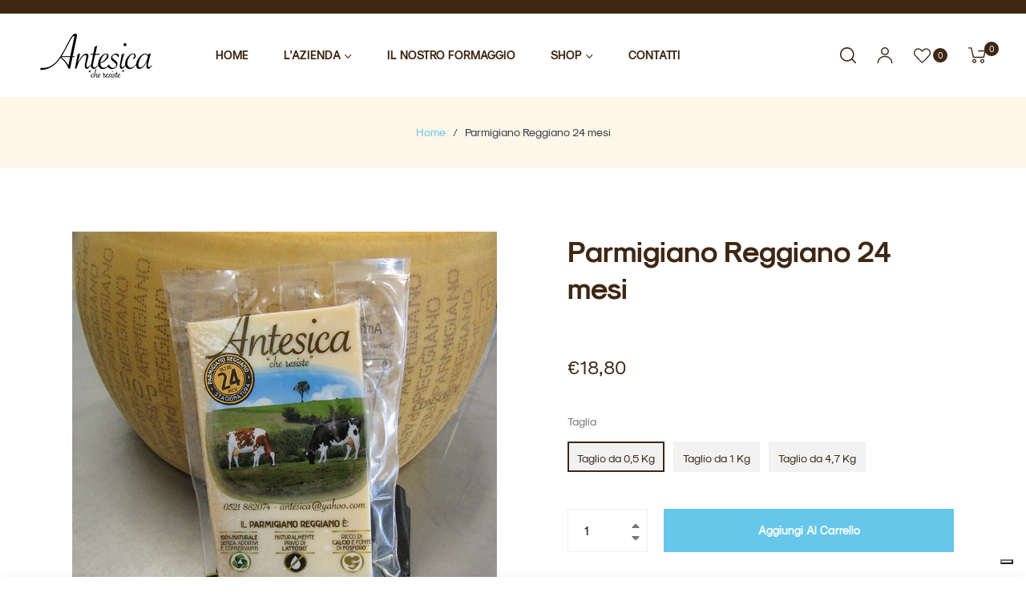

--- FILE ---
content_type: text/css
request_url: https://antesica.com/cdn/shop/t/3/assets/custom.scss.css?v=52210636547483404431687594109
body_size: -230
content:
h1{font-size:3.7rem}h2{font-size:3.2rem}h3{font-size:2.8rem}.btn-line{text-transform:none!important}.divider{width:90px;height:3px;margin:20px auto;background-color:#c5c5c5}.collection-sidebar a{text-decoration:underline}.password-login-link{color:#fff}.password-login-link:hover{color:#e9e9e9}.password-modal__content{padding:15px}.password-modal__content p.h4{color:#fff;margin-bottom:20px}.password-modal__content a{color:#fff}.password-modal__content a:hover{color:#e9e9e9}@media only screen and (max-width: 767px){.slideshow__slide{margin-top:20px!important}.slideshow{min-height:580px}.slideshow__text-wrap{height:auto!important;position:absolute!important;top:0;background:transparent!important;width:100%}}.footer-email .form-control::placeholder{color:#3f2714!important}.slideshow__title{margin:0 auto;padding:0}.slideshow__title img{height:100%;max-width:none;width:auto}.slideshow__title--mobile{text-align:center}@media only screen and (max-width: 767px){.slideshow__text-wrap--mobile{margin:auto;padding:10% 0 0;max-width:92%}.slideshow__title img{max-width:100%}}.slideshow__text-wrap--desktop .slideshow__text-content{height:80%;top:50%}.slideshow__text-wrap--desktop .slideshow__text-content>.container{height:100%;display:flex;align-items:stretch;justify-content:center}.slideshow__text-wrap--desktop .slideshow__text-content>.container ul,.slideshow__text-wrap--desktop .slideshow__text-content>.container ul li,.slideshow__text-wrap--desktop .slideshow__text-content>.container ul li h2{height:100%}.slideshow__text-wrap--desktop .slideshow__text-content>.container ul li h2{margin:0 auto}
/*# sourceMappingURL=/cdn/shop/t/3/assets/custom.scss.css.map?v=52210636547483404431687594109 */


--- FILE ---
content_type: application/javascript; charset=utf-8
request_url: https://cs.iubenda.com/cookie-solution/confs/js/81140465.js
body_size: -282
content:
_iub.csRC = { showBranding: false, publicId: 'ae702e75-6db6-11ee-8bfc-5ad8d8c564c0', floatingGroup: false };
_iub.csEnabled = true;
_iub.csPurposes = [1,6,4,3,5,"s"];
_iub.cpUpd = 1731419897;
_iub.csT = 0.025;
_iub.googleConsentModeV2 = true;
_iub.totalNumberOfProviders = 10;
